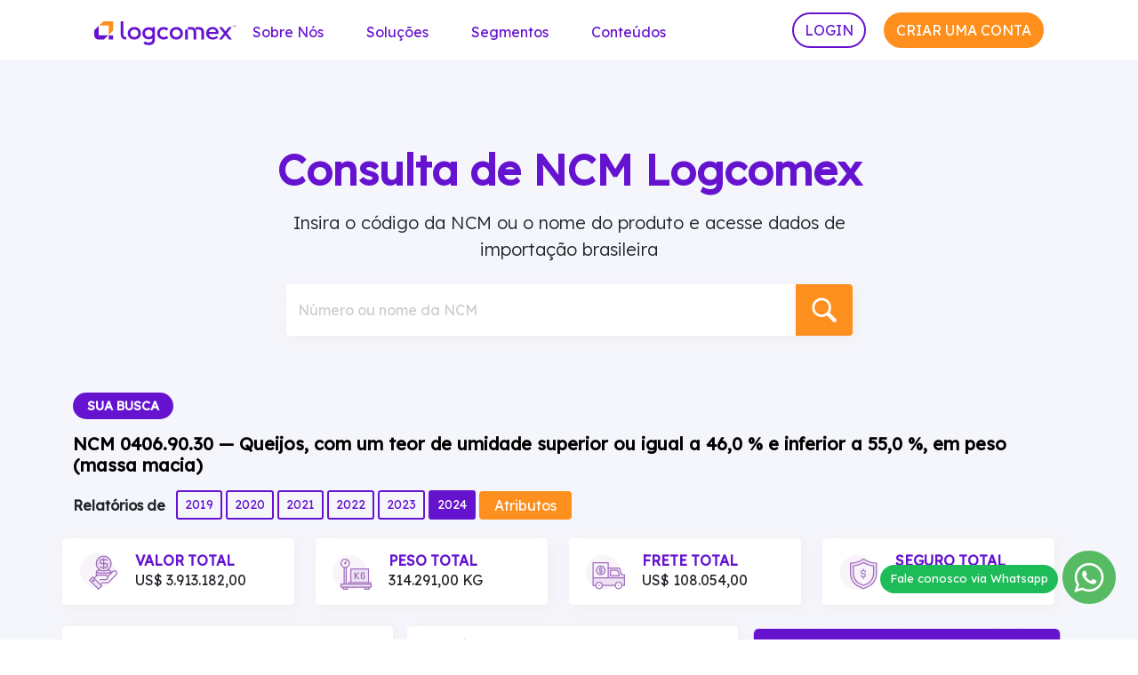

--- FILE ---
content_type: image/svg+xml
request_url: https://ncm.logcomex.com/wp-content/themes/logcomex/assets/img/icon_modal_rodoviario.svg
body_size: 7067
content:
<svg width="40" height="40" viewBox="0 0 40 40" fill="none" xmlns="http://www.w3.org/2000/svg">
<path d="M11.369 24.79C10.9504 24.7906 10.5491 24.9571 10.2531 25.2531C9.9571 25.5491 9.79057 25.9504 9.79004 26.369C9.79057 26.7877 9.9571 27.189 10.2531 27.485C10.5491 27.781 10.9504 27.9475 11.369 27.948C11.7877 27.9475 12.189 27.781 12.485 27.485C12.781 27.189 12.9475 26.7877 12.948 26.369C12.9475 25.9504 12.781 25.5491 12.485 25.2531C12.189 24.9571 11.7877 24.7906 11.369 24.79V24.79ZM11.369 26.8951C11.2296 26.8948 11.096 26.8393 10.9974 26.7407C10.8988 26.6421 10.8433 26.5085 10.843 26.369C10.8433 26.2296 10.8988 26.096 10.9974 25.9974C11.096 25.8988 11.2296 25.8433 11.369 25.843C11.5085 25.8433 11.6421 25.8988 11.7407 25.9974C11.8393 26.096 11.8948 26.2296 11.895 26.369C11.8948 26.5085 11.8393 26.6421 11.7407 26.7407C11.6421 26.8393 11.5085 26.8948 11.369 26.8951Z" fill="#E875A7"/>
<path d="M24.527 24.79C24.2147 24.79 23.9094 24.8826 23.6498 25.0562C23.3901 25.2297 23.1877 25.4762 23.0682 25.7648C22.9487 26.0533 22.9174 26.3708 22.9783 26.6771C23.0393 26.9834 23.1897 27.2647 23.4105 27.4856C23.6313 27.7064 23.9127 27.8568 24.219 27.9177C24.5252 27.9786 24.8427 27.9474 25.1313 27.8279C25.4198 27.7083 25.6664 27.5059 25.8399 27.2463C26.0134 26.9866 26.106 26.6813 26.106 26.369C26.1055 25.9504 25.9389 25.5491 25.6429 25.2531C25.3469 24.9571 24.9456 24.7906 24.527 24.79V24.79ZM24.527 26.8951C24.423 26.8951 24.3213 26.8642 24.2348 26.8064C24.1483 26.7486 24.0808 26.6665 24.041 26.5703C24.0012 26.4742 23.9908 26.3685 24.0111 26.2664C24.0314 26.1644 24.0815 26.0707 24.1551 25.9971C24.2286 25.9235 24.3223 25.8734 24.4244 25.8531C24.5264 25.8329 24.6322 25.8433 24.7283 25.8831C24.8244 25.9229 24.9066 25.9903 24.9644 26.0768C25.0222 26.1633 25.053 26.265 25.053 26.369C25.0527 26.5085 24.9972 26.6421 24.8987 26.7407C24.8001 26.8393 24.6664 26.8948 24.527 26.8951Z" fill="#E875A7"/>
<path d="M30.8441 24.79C30.5319 24.79 30.2266 24.8826 29.9669 25.0562C29.7072 25.2297 29.5049 25.4762 29.3853 25.7648C29.2658 26.0533 29.2345 26.3708 29.2955 26.6771C29.3564 26.9834 29.5068 27.2647 29.7276 27.4856C29.9484 27.7064 30.2298 27.8568 30.5361 27.9177C30.8424 27.9786 31.1599 27.9474 31.4484 27.8279C31.7369 27.7083 31.9835 27.5059 32.157 27.2463C32.3305 26.9866 32.4231 26.6813 32.4231 26.369C32.4226 25.9504 32.2561 25.5491 31.9601 25.2531C31.6641 24.9571 31.2628 24.7906 30.8441 24.79V24.79ZM30.8441 26.8951C30.7401 26.8951 30.6384 26.8642 30.5519 26.8064C30.4654 26.7486 30.398 26.6665 30.3582 26.5703C30.3184 26.4742 30.308 26.3685 30.3282 26.2664C30.3485 26.1644 30.3986 26.0707 30.4722 25.9971C30.5458 25.9235 30.6395 25.8734 30.7415 25.8531C30.8436 25.8329 30.9493 25.8433 31.0454 25.8831C31.1416 25.9229 31.2237 25.9903 31.2815 26.0768C31.3393 26.1633 31.3701 26.265 31.3701 26.369C31.3699 26.5085 31.3144 26.6421 31.2158 26.7407C31.1172 26.8393 30.9836 26.8948 30.8441 26.8951Z" fill="#E875A7"/>
<path d="M36.633 21.632V9H15.58V21.632H17.685V22.685H14.527V14.785C14.5265 14.3664 14.3599 13.9651 14.0639 13.6691C13.7679 13.3731 13.3666 13.2065 12.948 13.206H8.737C7.48029 13.2076 6.27558 13.7079 5.38742 14.597C4.49926 15.4861 4.00026 16.6913 4 17.948V24.264C4.00079 24.9618 4.27835 25.6308 4.77177 26.1242C5.2652 26.6176 5.9342 26.8952 6.632 26.896H7.727C7.85398 27.7719 8.29177 28.5728 8.96043 29.1526C9.62908 29.7324 10.484 30.0524 11.369 30.054C12.254 30.0524 13.1089 29.7324 13.7776 29.1526C14.4462 28.5728 14.884 27.7719 15.011 26.896H20.885C21.012 27.7719 21.4498 28.5728 22.1184 29.1526C22.7871 29.7324 23.642 30.0524 24.527 30.054C25.1641 30.0527 25.79 29.8862 26.3435 29.5707C26.8971 29.2552 27.3593 28.8016 27.685 28.254C28.0107 28.8016 28.4729 29.2552 29.0265 29.5707C29.58 29.8862 30.2059 30.0527 30.843 30.054C31.728 30.0524 32.5829 29.7324 33.2516 29.1526C33.9202 28.5728 34.358 27.7719 34.485 26.896H35.054C35.4726 26.8955 35.8739 26.7289 36.1699 26.4329C36.4659 26.1369 36.6325 25.7356 36.633 25.317V24.264C36.6325 23.8454 36.4659 23.4441 36.1699 23.1481C35.8739 22.8521 35.4726 22.6855 35.054 22.685H34.528V21.632H36.633ZM16.633 10.052H35.581V20.58H16.632L16.633 10.052ZM13.943 23.737H21.954C21.3762 24.3022 21.0005 25.042 20.885 25.842H15.011C14.896 25.0418 14.5203 24.3019 13.942 23.737H13.943ZM12.949 14.263C13.0884 14.2633 13.2221 14.3188 13.3206 14.4174C13.4192 14.5159 13.4747 14.6496 13.475 14.789V22.689H5.053V20.58H9.79C10.4878 20.5792 11.1568 20.3017 11.6502 19.8082C12.1437 19.3148 12.4212 18.6458 12.422 17.948V15.316H6.164C6.85076 14.6411 7.77512 14.2629 8.738 14.263H12.949ZM5.414 16.368H11.37V17.947C11.3695 18.3656 11.2029 18.7669 10.9069 19.0629C10.6109 19.3589 10.2096 19.5255 9.791 19.526H5.054V17.947C5.05459 17.4003 5.17796 16.8607 5.415 16.368H5.414ZM5.053 24.268V23.742H8.8C8.2221 24.3072 7.84641 25.0469 7.731 25.847H6.636C6.21739 25.8465 5.81607 25.6799 5.52007 25.3839C5.22406 25.0879 5.05753 24.6866 5.057 24.268H5.053ZM11.369 29C10.6712 28.9992 10.0022 28.7216 9.50877 28.2282C9.01535 27.7348 8.73779 27.0658 8.737 26.368C8.73779 25.6702 9.01535 25.0012 9.50877 24.5078C10.0022 24.0143 10.6712 23.7368 11.369 23.736C12.0668 23.7371 12.7357 24.0149 13.2289 24.5085C13.7222 25.0021 13.9995 25.6712 14 26.369C13.9989 27.0665 13.7214 27.735 13.2282 28.2282C12.735 28.7214 12.0665 28.9989 11.369 29V29ZM24.528 29C23.8302 28.9992 23.1612 28.7216 22.6678 28.2282C22.1743 27.7348 21.8968 27.0658 21.896 26.368C21.8968 25.6702 22.1743 25.0012 22.6678 24.5078C23.1612 24.0143 23.8302 23.7368 24.528 23.736C25.2258 23.7368 25.8948 24.0143 26.3882 24.5078C26.8817 25.0012 27.1592 25.6702 27.16 26.368C27.1592 27.0658 26.8817 27.7348 26.3882 28.2282C25.8948 28.7216 25.2258 28.9992 24.528 29ZM27.101 23.737H28.27C28.0442 23.9591 27.8476 24.2092 27.685 24.481C27.5229 24.2091 27.3266 23.959 27.101 23.737V23.737ZM30.844 29C30.1462 28.9992 29.4772 28.7216 28.9838 28.2282C28.4903 27.7348 28.2128 27.0658 28.212 26.368C28.2128 25.6702 28.4903 25.0012 28.9838 24.5078C29.4772 24.0143 30.1462 23.7368 30.844 23.736C31.5418 23.7368 32.2108 24.0143 32.7042 24.5078C33.1977 25.0012 33.4752 25.6702 33.476 26.368C33.4752 27.0658 33.1977 27.7348 32.7042 28.2282C32.2108 28.7216 31.5418 28.9992 30.844 29ZM35.581 24.263V25.316C35.5807 25.4554 35.5252 25.5891 35.4266 25.6877C35.3281 25.7862 35.1944 25.8417 35.055 25.842H34.486C34.371 25.0418 33.9953 24.3019 33.417 23.737H35.054C35.1934 23.7373 35.3271 23.7928 35.4256 23.8914C35.5242 23.9899 35.5797 24.1236 35.58 24.263H35.581ZM33.476 22.684H18.738V21.631H33.476V22.684Z" fill="#E875A7"/>
<path d="M19 18.054H18V19.054H19V18.054Z" fill="#E875A7"/>
<path d="M19 14.054H18V17.054H19V14.054Z" fill="#E875A7"/>
<path d="M22 18.054H21V19.054H22V18.054Z" fill="#E875A7"/>
<path d="M22 14.054H21V17.054H22V14.054Z" fill="#E875A7"/>
<path d="M25 18.054H24V19.054H25V18.054Z" fill="#E875A7"/>
<path d="M25 14.054H24V17.054H25V14.054Z" fill="#E875A7"/>
<path d="M28 18.054H27V19.054H28V18.054Z" fill="#E875A7"/>
<path d="M28 14.054H27V17.054H28V14.054Z" fill="#E875A7"/>
<path d="M32 18.054H30V19.054H32V18.054Z" fill="#E875A7"/>
<path d="M32 14.054H30V17.054H32V14.054Z" fill="#E875A7"/>
<path d="M35 18.054H34V19.054H35V18.054Z" fill="#E875A7"/>
<path d="M35 14.054H34V17.054H35V14.054Z" fill="#E875A7"/>
</svg>


--- FILE ---
content_type: image/svg+xml
request_url: https://ncm.logcomex.com/wp-content/themes/logcomex/assets/img/icon_seguro_total.svg
body_size: 4452
content:
<svg width="50" height="50" viewBox="0 0 50 50" fill="none" xmlns="http://www.w3.org/2000/svg">
<path d="M23.5 45C34.2696 45 43 36.2696 43 25.5C43 14.7304 34.2696 6 23.5 6C12.7304 6 4 14.7304 4 25.5C4 36.2696 12.7304 45 23.5 45Z" fill="#F8F4FA"/>
<path d="M44.947 26.967V15.0078H44.644C40.0805 15.0164 35.607 13.7383 31.7367 11.3202L30.2501 10.3853L28.7869 11.3099C24.9387 13.7191 20.4917 15.0003 15.9516 15.0078H15.5542V26.967C15.5949 30.0294 16.5078 33.0168 18.186 35.5788C19.8642 38.1408 22.2381 40.1712 25.0292 41.432L30.2501 43.8947L35.4691 41.4339C38.261 40.1732 40.6355 38.1426 42.3142 35.5803C43.9929 33.0179 44.9062 30.03 44.947 26.967ZM33.8264 38.3326L30.2511 40.0155L26.6757 38.3326C24.4771 37.3491 22.6069 35.7555 21.2869 33.7409C19.9669 31.7264 19.2525 29.3754 19.2286 26.967V18.2718C23.1237 17.8186 26.8794 16.5487 30.2501 14.545C33.6207 16.5507 37.3767 17.8226 41.2725 18.2774V26.967C41.2487 29.3753 40.5345 31.7262 39.2147 33.7408C37.8949 35.7553 36.0248 37.3489 33.8264 38.3326V38.3326Z" fill="#EDE2F4"/>
<path d="M30.2504 44.5148L24.778 41.9277C21.8888 40.6296 19.4322 38.5305 17.6992 35.8792C15.9663 33.2279 15.0295 30.1354 15 26.9681V14.4498H16.0032C20.4088 14.4448 24.7238 13.1982 28.4533 10.8529L30.2504 9.71973L32.0698 10.8669C35.8209 13.2201 40.162 14.4623 44.59 14.4498H45.5016V26.9681C45.472 30.1355 44.5352 33.2281 42.802 35.8794C41.0689 38.5307 38.6121 40.6297 35.7228 41.9277L30.2504 44.5148ZM16.2155 15.6035V26.9681C16.2425 29.9177 17.1145 32.7976 18.7282 35.2667C20.3419 37.7358 22.6296 39.6905 25.3202 40.8992L30.2466 43.2282L35.173 40.8992C37.8636 39.6905 40.1513 37.7358 41.765 35.2667C43.3787 32.7976 44.2508 29.9177 44.2778 26.9681V15.6035C39.7162 15.5589 35.2562 14.2511 31.3929 11.8253L30.2513 11.1044L29.1293 11.8131C25.2589 14.2484 20.7881 15.5607 16.2155 15.6035V15.6035Z" fill="#9F6CBB"/>
<path d="M41.6255 17.6008C37.7293 17.1575 33.9693 15.9023 30.5881 13.916L30.2516 13.7188L29.9168 13.916C26.5345 15.9021 22.7731 17.1568 18.8757 17.5989L18.3269 17.6625V26.958C18.3613 29.5143 19.1323 32.0064 20.5476 34.1354C21.9629 36.2644 23.9622 37.94 26.306 38.9612L30.2506 40.7956L34.1953 38.9612C36.539 37.94 38.5384 36.2644 39.9537 34.1354C41.3689 32.0064 42.14 29.5143 42.1743 26.958V17.6643L41.6255 17.6008ZM40.9205 26.9589C40.8898 29.2935 40.186 31.5696 38.8938 33.5141C37.6015 35.4586 35.7757 36.9889 33.6352 37.9215L30.2516 39.495L26.8679 37.9196C24.7283 36.9875 22.903 35.458 21.6108 33.5145C20.3186 31.5711 19.6144 29.2962 19.5826 26.9627V18.6881C23.3376 18.192 26.9608 16.9724 30.2516 15.0969C33.5424 16.9723 37.1656 18.1921 40.9205 18.6891V26.9589Z" fill="#9F6CBB"/>
<path d="M30.0122 30.0124C29.0407 30.0124 28.2208 29.4654 28.2208 28.8175C28.221 28.739 28.2058 28.6613 28.176 28.5887C28.1462 28.5161 28.1024 28.4501 28.0471 28.3945C27.9918 28.3388 27.9261 28.2946 27.8537 28.2644C27.7813 28.2341 27.7037 28.2184 27.6252 28.2182C27.5467 28.2179 27.469 28.2331 27.3964 28.2629C27.3238 28.2927 27.2578 28.3365 27.2022 28.3918C27.1465 28.4471 27.1023 28.5129 27.0721 28.5853C27.0418 28.6576 27.0261 28.7353 27.0259 28.8137C27.0855 29.4221 27.3577 29.99 27.7946 30.4175C28.2315 30.845 28.8052 31.1048 29.4147 31.1512V32.3938C29.4147 32.4722 29.4302 32.5499 29.4602 32.6224C29.4902 32.6949 29.5342 32.7607 29.5897 32.8162C29.6452 32.8717 29.7111 32.9157 29.7836 32.9457C29.856 32.9758 29.9337 32.9912 30.0122 32.9912C30.0906 32.9912 30.1683 32.9758 30.2408 32.9457C30.3133 32.9157 30.3792 32.8717 30.4346 32.8162C30.4901 32.7607 30.5341 32.6949 30.5642 32.6224C30.5942 32.5499 30.6096 32.4722 30.6096 32.3938V31.1577C31.2192 31.1114 31.7928 30.8516 32.2298 30.4241C32.6667 29.9965 32.9389 29.4287 32.9985 28.8203C32.9985 27.5029 31.6587 26.4314 30.0122 26.4314C29.0407 26.4314 28.2208 25.8845 28.2208 25.2365C28.2208 24.5886 29.0417 24.0416 30.0122 24.0416C30.9827 24.0416 31.8036 24.5886 31.8036 25.2365C31.8036 25.395 31.8665 25.547 31.9786 25.659C32.0906 25.771 32.2426 25.834 32.401 25.834C32.5595 25.834 32.7115 25.771 32.8235 25.659C32.9355 25.547 32.9985 25.395 32.9985 25.2365C32.9389 24.6282 32.6667 24.0603 32.2298 23.6328C31.7928 23.2052 31.2192 22.9455 30.6096 22.8991V21.6509C30.6096 21.4925 30.5467 21.3405 30.4346 21.2285C30.3226 21.1164 30.1706 21.0535 30.0122 21.0535C29.8537 21.0535 29.7018 21.1164 29.5897 21.2285C29.4777 21.3405 29.4147 21.4925 29.4147 21.6509V22.8935C28.8048 22.94 28.2308 23.2001 27.7938 23.6282C27.3568 24.0563 27.0849 24.6249 27.0259 25.2337C27.0259 26.5511 28.3657 27.6226 30.0122 27.6226C30.9836 27.6226 31.8036 28.1696 31.8036 28.8175C31.8036 29.4654 30.9827 30.0124 30.0122 30.0124Z" fill="#9F6CBB"/>
</svg>


--- FILE ---
content_type: image/svg+xml
request_url: https://ncm.logcomex.com/wp-content/themes/logcomex/assets/img/icon_valor_total.svg
body_size: 13877
content:
<svg width="50" height="50" viewBox="0 0 50 50" fill="none" xmlns="http://www.w3.org/2000/svg">
<path d="M23.5 43C34.2696 43 43 34.2696 43 23.5C43 12.7304 34.2696 4 23.5 4C12.7304 4 4 12.7304 4 23.5C4 34.2696 12.7304 43 23.5 43Z" fill="#F8F4FA"/>
<path d="M30.686 26.4477C35.2643 26.482 38.9813 25.6558 38.99 24.5987C38.9951 23.8784 37.2732 23.2348 34.7273 22.89C33.4941 23.5621 32.11 23.9093 30.7056 23.8988C29.3011 23.8883 27.9224 23.5205 26.6994 22.8301C24.1491 23.1362 22.4177 23.7535 22.4119 24.4738C22.4046 25.5309 26.1084 26.4134 30.686 26.4463V26.4477Z" fill="#EDE2F4"/>
<path d="M30.8313 7.31763C29.1918 7.30496 27.5854 7.77874 26.2152 8.67904C24.8451 9.57935 23.7726 10.8657 23.1335 12.3756C22.4944 13.8854 22.3174 15.5508 22.6248 17.1612C22.9323 18.7717 23.7104 20.2548 24.8607 21.423C26.011 22.5912 27.4819 23.392 29.0874 23.7243C30.6929 24.0565 32.3609 23.9052 33.8804 23.2895C35.3999 22.6737 36.7026 21.6213 37.624 20.2651C38.5453 18.909 39.0438 17.3101 39.0564 15.6706C39.0731 13.4724 38.216 11.3575 36.6735 9.79114C35.131 8.22481 33.0295 7.33534 30.8313 7.31835V7.31763Z" fill="#EDE2F4"/>
<path d="M38.9877 24.5978L38.9753 26.7405L35.8252 29.8964C35.3869 29.9695 34.9135 30.0374 34.4102 30.0944H34.4065C34.4063 30.0696 34.4021 30.0449 34.3941 30.0214L34.3875 29.9958C34.3002 29.6861 34.1332 29.4047 33.9032 29.1798C33.7266 29.0003 33.5162 28.8576 33.284 28.7602C33.0519 28.6627 32.8027 28.6124 32.551 28.6122H23.8378C23.7542 28.6111 23.6712 28.6276 23.5943 28.6606C23.5175 28.6936 23.4483 28.7422 23.3914 28.8035L23.1109 29.0841C22.6456 28.8415 22.384 28.5727 22.384 28.2936L22.4161 24.4744C22.4161 25.3605 25.0461 26.1254 28.6199 26.3679C28.7543 26.3804 28.888 26.3869 29.0093 26.3935C29.0473 26.3935 29.0823 26.4001 29.1174 26.4001C29.2577 26.4066 29.3914 26.4125 29.5185 26.4125H29.525C29.6522 26.4191 29.7676 26.4249 29.8757 26.4249H29.9583C30.1687 26.4315 30.3476 26.4373 30.4813 26.4373C30.5449 26.4439 30.615 26.4439 30.6851 26.4439C34.1092 26.4695 37.0482 26.0165 38.3171 25.3408C38.3237 25.3408 38.3236 25.3349 38.3302 25.3349C38.751 25.1114 38.9877 24.863 38.9877 24.5949V24.5978Z" fill="#EDE2F4"/>
<path d="M14.8333 34.2081L24.6773 44.2004L28.3117 40.6207L18.467 30.6284L14.8333 34.2081ZM19.3414 34.2417C19.43 34.3315 19.49 34.4455 19.5137 34.5695C19.5375 34.6934 19.524 34.8215 19.4749 34.9378C19.4258 35.054 19.3433 35.153 19.2379 35.2223C19.1325 35.2917 19.0089 35.3282 18.8827 35.3273C18.7566 35.3264 18.6335 35.288 18.5291 35.2172C18.4248 35.1463 18.3437 35.0461 18.2963 34.9291C18.2489 34.8122 18.2373 34.6839 18.2629 34.5603C18.2884 34.4368 18.35 34.3236 18.4399 34.2351C18.5604 34.1165 18.723 34.0506 18.892 34.0518C19.0611 34.053 19.2227 34.1213 19.3414 34.2417V34.2417Z" fill="#EDE2F4"/>
<path d="M28.1291 19.4271C28.0453 19.4272 27.9624 19.4108 27.885 19.3788C27.8075 19.3467 27.7372 19.2998 27.6779 19.2405C27.6187 19.1813 27.5717 19.1109 27.5397 19.0335C27.5077 18.9561 27.4913 18.8731 27.4914 18.7894H26.2158C26.2158 19.2966 26.4173 19.7831 26.776 20.1417C27.1347 20.5004 27.6211 20.7019 28.1284 20.7019H30.0409V21.9774H31.3157V20.7019H33.229C33.7362 20.7017 34.2226 20.5001 34.5812 20.1415C34.9398 19.7829 35.1414 19.2965 35.1416 18.7894V16.879C35.1414 16.3718 34.9398 15.8855 34.5812 15.5268C34.2226 15.1682 33.7362 14.9666 33.229 14.9664H31.3157V11.7784H33.229C33.3982 11.7784 33.5604 11.8455 33.68 11.9651C33.7996 12.0848 33.8668 12.247 33.8668 12.4161H35.1423C35.1421 11.9089 34.9405 11.4226 34.5819 11.0639C34.2233 10.7053 33.7369 10.5037 33.2297 10.5036H31.3164V9.22803H30.0417V10.5036H28.1291C27.878 10.5036 27.6292 10.553 27.3972 10.6491C27.1652 10.7453 26.9543 10.8861 26.7767 11.0637C26.5991 11.2413 26.4583 11.4522 26.3622 11.6842C26.266 11.9162 26.2166 12.165 26.2166 12.4161V14.3287C26.2166 14.5798 26.266 14.8285 26.3622 15.0606C26.4583 15.2926 26.5991 15.5034 26.7767 15.681C26.9543 15.8586 27.1652 15.9995 27.3972 16.0956C27.6292 16.1918 27.878 16.2412 28.1291 16.2412H30.0417V19.4293L28.1291 19.4271ZM31.3172 16.239H33.2305C33.3996 16.239 33.5618 16.3062 33.6814 16.4258C33.801 16.5454 33.8683 16.7076 33.8683 16.8768V18.7894C33.8683 18.9585 33.801 19.1207 33.6814 19.2403C33.5618 19.3599 33.3996 19.4271 33.2305 19.4271H31.3172V16.239ZM28.1291 14.9635C28.0453 14.9636 27.9624 14.9472 27.885 14.9152C27.8075 14.8831 27.7372 14.8362 27.6779 14.7769C27.6187 14.7177 27.5717 14.6473 27.5397 14.5699C27.5077 14.4925 27.4913 14.4095 27.4914 14.3257V12.4132C27.4913 12.3294 27.5077 12.2464 27.5397 12.169C27.5717 12.0916 27.6187 12.0213 27.6779 11.962C27.7372 11.9028 27.8075 11.8558 27.885 11.8238C27.9624 11.7918 28.0453 11.7753 28.1291 11.7754H30.0417V14.9635H28.1291Z" fill="#9F6CBB"/>
<path d="M24.9407 14.9634H24.303V16.2389H24.9407V14.9634Z" fill="#9F6CBB"/>
<path d="M37.0557 14.9634H36.418V16.2389H37.0557V14.9634Z" fill="#9F6CBB"/>
<path d="M44.9932 23.852C44.3886 23.2975 43.593 22.9985 42.7729 23.0176C41.9529 23.0367 41.172 23.3723 40.5939 23.9542L39.6062 24.9485V24.5277C39.6062 23.6094 38.5155 22.9205 36.3604 22.4822C37.7782 21.3123 38.8004 19.7333 39.2871 17.9607C39.7739 16.1881 39.7016 14.3085 39.08 12.5786C38.4585 10.8487 37.318 9.35281 35.8145 8.29535C34.3109 7.2379 32.5175 6.67041 30.6793 6.67041C28.8411 6.67041 27.0478 7.2379 25.5442 8.29535C24.0406 9.35281 22.9002 10.8487 22.2786 12.5786C21.6571 14.3085 21.5848 16.1881 22.0715 17.9607C22.5583 19.7333 23.5804 21.3123 24.9983 22.4822C22.8432 22.9205 21.7532 23.6109 21.7532 24.5277V29.2762L19.8597 31.1698L18.5074 29.8117L14 34.3192L24.82 45.1399L29.3282 40.6318L27.9701 39.2803L29.3983 37.8579C29.5201 37.7358 29.6854 37.667 29.8578 37.6665H35.1119C35.3641 37.6672 35.6139 37.6179 35.847 37.5216C36.08 37.4253 36.2918 37.2839 36.4699 37.1054L43.1844 30.3845L45.0107 28.5581C45.3338 28.2317 45.5878 27.8435 45.7577 27.4168C45.9275 26.99 46.0096 26.5334 45.9991 26.0743C45.9936 25.6546 45.9019 25.2405 45.7297 24.8577C45.5576 24.4749 45.3086 24.1316 44.9983 23.849L44.9932 23.852ZM23.028 15.6012C23.0279 14.0878 23.4765 12.6083 24.3173 11.3499C25.158 10.0915 26.353 9.11066 27.7512 8.53143C29.1494 7.9522 30.6879 7.8006 32.1723 8.09582C33.6566 8.39104 35.0201 9.11981 36.0903 10.19C37.1604 11.2601 37.8892 12.6236 38.1844 14.1079C38.4796 15.5923 38.328 17.1308 37.7488 18.529C37.1696 19.9272 36.1887 21.1222 34.9303 21.963C33.6719 22.8037 32.1924 23.2523 30.679 23.2522C28.6496 23.2522 26.7034 22.446 25.2684 21.0111C23.8334 19.5761 23.0273 17.6299 23.0273 15.6005L23.028 15.6012ZM26.5602 23.5137C27.831 24.1798 29.2445 24.5278 30.6793 24.5278C32.1142 24.5278 33.5276 24.1798 34.7985 23.5137C37.126 23.8264 38.0633 24.3107 38.2927 24.5277L38.2737 24.5467C38.2605 24.5599 38.2415 24.5723 38.2225 24.5913C38.1994 24.6101 38.175 24.6271 38.1495 24.6424C38.1239 24.6614 38.0983 24.6746 38.0764 24.6936C38.0392 24.7079 38.003 24.725 37.9683 24.7447C37.9361 24.7637 37.9047 24.7768 37.866 24.7958C37.8273 24.8148 37.7827 24.8338 37.7389 24.8528C37.6951 24.8718 37.6563 24.885 37.611 24.9039C37.5658 24.9229 37.5095 24.9427 37.4518 24.9617C37.3941 24.9806 37.3495 24.9931 37.2991 25.0128C37.2487 25.0325 37.1779 25.0508 37.1077 25.0705C37.0518 25.0923 36.9941 25.1094 36.9353 25.1216C36.8623 25.1406 36.7951 25.1596 36.7162 25.1794C36.6526 25.1984 36.5883 25.2108 36.5182 25.2298C36.448 25.2488 36.3589 25.2677 36.2756 25.2875C36.2026 25.2999 36.1354 25.313 36.0565 25.332C35.9673 25.351 35.8782 25.3642 35.7825 25.3832C35.7058 25.3956 35.6225 25.4153 35.54 25.4277C35.4443 25.4467 35.3427 25.4599 35.2478 25.4789L34.9862 25.5169C34.8781 25.5359 34.7671 25.549 34.6546 25.5622L34.3799 25.6002L34.0146 25.6381C33.9189 25.6447 33.8232 25.6571 33.7224 25.6703C33.5945 25.6769 33.4609 25.6893 33.3272 25.7024C33.2256 25.709 33.1292 25.7148 33.0276 25.728C32.8815 25.7346 32.7354 25.7404 32.5893 25.7536C32.487 25.7536 32.3914 25.7667 32.2891 25.7667L31.7602 25.7857C31.671 25.7923 31.5878 25.7923 31.5052 25.7923C31.2371 25.7989 30.9566 25.8054 30.6768 25.8054C30.397 25.8054 30.115 25.7989 29.8476 25.7923C29.7651 25.7923 29.6818 25.7923 29.5926 25.7857L29.063 25.7667C28.9607 25.7667 28.865 25.7536 28.7635 25.7536C28.6174 25.7411 28.4713 25.7346 28.3252 25.728C28.2229 25.7156 28.1279 25.709 28.0256 25.7024C27.892 25.6893 27.7583 25.6769 27.6304 25.6703C27.5281 25.6571 27.4324 25.6447 27.3382 25.6381L26.9729 25.6002L26.699 25.5622C26.5843 25.549 26.4754 25.5366 26.3673 25.5169L26.1058 25.4789C26.0101 25.4599 25.9078 25.4467 25.8136 25.4277C25.731 25.4153 25.6477 25.3963 25.571 25.3832C25.4753 25.3642 25.3862 25.3518 25.2963 25.332C25.2233 25.313 25.1502 25.2999 25.0772 25.2875C24.9946 25.2685 24.9113 25.2495 24.8346 25.2298C24.7579 25.21 24.701 25.1976 24.6367 25.1794C24.5636 25.1596 24.4905 25.1406 24.4175 25.1216C24.3587 25.1094 24.3011 25.0922 24.2451 25.0705C24.172 25.0515 24.1114 25.0325 24.0537 25.0128C23.996 24.9931 23.9521 24.9814 23.901 24.9617C23.8499 24.9419 23.7929 24.9237 23.741 24.9039C23.6891 24.8842 23.6585 24.8725 23.6132 24.8528C23.5679 24.8331 23.524 24.8148 23.4861 24.7958C23.4481 24.7768 23.413 24.7644 23.3838 24.7447C23.349 24.7251 23.3129 24.708 23.2757 24.6936C23.2501 24.6746 23.2245 24.6621 23.199 24.6424C23.1734 24.6271 23.149 24.6101 23.1259 24.5913C23.1069 24.5723 23.0879 24.5599 23.0748 24.5467L23.0558 24.5277C23.2859 24.3086 24.2246 23.8264 26.5499 23.5137H26.5602ZM23.028 25.9756C23.0346 25.9756 23.0346 25.9815 23.0404 25.9815C23.1683 26.0392 23.2961 26.0896 23.4356 26.1408C23.4678 26.1532 23.5087 26.1663 23.5372 26.1795C23.6833 26.2306 23.8294 26.2817 23.9836 26.3256C23.9861 26.328 23.9891 26.3298 23.9923 26.3309C23.9956 26.3321 23.9991 26.3325 24.0025 26.3322C24.156 26.3767 24.3086 26.4154 24.4679 26.4534C24.5097 26.467 24.5524 26.4775 24.5958 26.4848C24.755 26.5228 24.9208 26.5579 25.0933 26.593C25.0957 26.5954 25.0987 26.5973 25.102 26.5985C25.1053 26.5996 25.1088 26.6 25.1122 26.5995C25.2781 26.6317 25.4505 26.6638 25.6236 26.6887C25.6616 26.6952 25.7062 26.7076 25.7507 26.7142L26.2804 26.7873H26.2862C26.4652 26.8128 26.6369 26.8318 26.8093 26.8508L26.943 26.8698C27.1154 26.8888 27.2878 26.9078 27.4595 26.9202H27.4719C27.6377 26.94 27.8036 26.9524 27.9628 26.9648C28.0067 26.9648 28.0454 26.9714 28.0899 26.9714C28.2492 26.9838 28.4084 26.9969 28.5618 27.0035H28.6188C28.7533 27.0159 28.887 27.0225 29.0082 27.0291C29.0462 27.0291 29.0813 27.0357 29.1163 27.0357C29.2566 27.0422 29.3903 27.0481 29.5181 27.0481H29.5247C29.6526 27.0547 29.7672 27.0612 29.8754 27.0612H29.9579C30.1683 27.0671 30.3473 27.0737 30.481 27.0737H30.8762C31.0099 27.0737 31.1889 27.0671 31.3993 27.0612H31.4826C31.5907 27.0612 31.7054 27.0547 31.8332 27.0481H31.8398C31.9676 27.0481 32.1013 27.0415 32.2416 27.0357C32.2737 27.0357 32.3146 27.0291 32.3504 27.0291C32.4907 27.0225 32.6375 27.0167 32.7888 27.0035H32.7953C32.948 26.9969 33.1073 26.9845 33.2673 26.9714C33.3118 26.9714 33.3506 26.9648 33.3944 26.9648C33.5536 26.9524 33.7195 26.9392 33.8853 26.9202H33.8985C34.0701 26.9078 34.2425 26.8888 34.415 26.8698L34.5486 26.8508C34.721 26.8318 34.8935 26.8128 35.0717 26.7873H35.0783L35.6072 26.7142C35.6518 26.7076 35.6963 26.6952 35.735 26.6887C35.9074 26.6631 36.0791 26.6317 36.2464 26.5995C36.2499 26.6 36.2534 26.5996 36.2567 26.5985C36.26 26.5973 36.263 26.5954 36.2654 26.593C36.4378 26.5615 36.6036 26.5199 36.7629 26.4848C36.806 26.4775 36.8485 26.467 36.89 26.4534C37.05 26.4154 37.2027 26.3767 37.3554 26.3322C37.3588 26.3324 37.3623 26.332 37.3655 26.3309C37.3688 26.3297 37.3718 26.3279 37.3744 26.3256C37.5271 26.281 37.6739 26.2299 37.8207 26.1795L37.923 26.1408C38.0633 26.0896 38.1904 26.0392 38.3182 25.9815C38.3248 25.9815 38.3248 25.9756 38.3314 25.9756V26.224L35.1813 29.3741C35.0702 29.2098 34.9443 29.056 34.8051 28.9146C34.5094 28.617 34.1576 28.3809 33.7702 28.22C33.3827 28.0592 32.9672 27.9767 32.5477 27.9773H23.8375C23.7046 27.9793 23.5722 27.9943 23.4422 28.0219C23.3987 28.0314 23.356 28.0441 23.3144 28.0599C23.2311 28.0855 23.1486 28.111 23.0653 28.1424C23.0538 28.1495 23.0407 28.1537 23.0273 28.1548L23.028 25.9756ZM24.8193 43.3442L15.8037 34.3221L18.5067 31.6191L18.9596 32.072L27.0686 40.181L27.5216 40.6339L24.8193 43.3442ZM44.0975 27.6581L35.5597 36.2054C35.5006 36.2657 35.4302 36.3137 35.3524 36.3465C35.2747 36.3794 35.1912 36.3965 35.1068 36.3968H29.8527C29.3452 36.3983 28.8582 36.5972 28.4947 36.9513L27.0664 38.3861L20.7538 32.0735L23.1062 29.727L23.3867 29.4464C23.4436 29.3851 23.5127 29.3365 23.5896 29.3035C23.6665 29.2705 23.7494 29.254 23.8331 29.2551H32.5433C32.7951 29.2553 33.0443 29.3056 33.2764 29.4031C33.5086 29.5005 33.719 29.6432 33.8955 29.8227C34.1256 30.0476 34.2926 30.329 34.3799 30.6387L34.3865 30.6643C34.3946 30.6878 34.3988 30.7124 34.3989 30.7373H34.4055C34.4345 30.863 34.4516 30.9912 34.4566 31.1201C34.4609 31.3692 34.4151 31.6165 34.322 31.8476C34.2289 32.0786 34.0903 32.2886 33.9145 32.465C33.7224 32.6612 33.4934 32.8173 33.2406 32.9246C32.9878 33.0318 32.7163 33.0879 32.4418 33.0897H26.013V34.3564H32.4418C32.8868 34.355 33.3271 34.2646 33.7367 34.0906C34.1463 33.9166 34.517 33.6625 34.827 33.3431C35.1236 33.0444 35.3567 32.6887 35.5122 32.2975C35.6678 31.9063 35.7426 31.4877 35.7321 31.0668C35.7264 30.9303 35.7135 30.7942 35.6934 30.6591L35.8212 30.5313L38.9713 27.3754L39.6025 26.7442L41.4961 24.8572C41.8517 24.4976 42.3353 24.2935 42.841 24.2896C43.3191 24.2957 43.7789 24.4745 44.1355 24.7929C44.3168 24.9609 44.4618 25.1642 44.5616 25.3904C44.6613 25.6165 44.7137 25.8607 44.7156 26.1079C44.7225 26.3945 44.6713 26.6795 44.565 26.9458C44.4588 27.2121 44.2998 27.4542 44.0975 27.6574V27.6581Z" fill="#9F6CBB"/>
<path d="M18.0546 33.8735C17.8762 34.0519 17.7547 34.2792 17.7054 34.5266C17.6562 34.774 17.6814 35.0305 17.778 35.2636C17.8745 35.4967 18.038 35.6959 18.2478 35.8361C18.4575 35.9762 18.7042 36.0511 18.9565 36.0511C19.2087 36.0511 19.4553 35.9762 19.6651 35.8361C19.8749 35.6959 20.0384 35.4967 20.1349 35.2636C20.2314 35.0305 20.2567 34.774 20.2074 34.5266C20.1582 34.2792 20.0367 34.0519 19.8583 33.8735C19.6191 33.6344 19.2947 33.5 18.9565 33.5C18.6182 33.5 18.2938 33.6344 18.0546 33.8735V33.8735Z" fill="#9F6CBB"/>
</svg>


--- FILE ---
content_type: image/svg+xml
request_url: https://ncm.logcomex.com/wp-content/themes/logcomex/assets/img/icon_modal_outros.svg
body_size: 5627
content:
<svg width="40" height="40" viewBox="0 0 40 40" fill="none" xmlns="http://www.w3.org/2000/svg">
<path d="M36.026 25.8553L36.054 25.8273V25.8213L36.078 25.7923C36.086 25.7813 36.094 25.7693 36.101 25.7573V25.7503C36.107 25.7393 36.113 25.7283 36.119 25.7173L36.125 25.7033C36.125 25.6943 36.133 25.6843 36.137 25.6753C36.141 25.6663 36.137 25.6623 36.143 25.6553C36.149 25.6483 36.148 25.6403 36.15 25.6323C36.152 25.6243 36.155 25.6093 36.157 25.5973V25.5883C36.1688 25.5106 36.1609 25.4312 36.134 25.3573L35.5 23.5823C35.4576 23.466 35.371 23.3712 35.259 23.3183V23.3183L35.237 23.3093L35.217 23.3013H35.212C35.1108 23.2654 35.0002 23.2654 34.899 23.3013L33.358 23.8613L30.08 14.8533L28.791 11.3113C28.748 11.1932 28.6599 11.0969 28.546 11.0438C28.432 10.9906 28.3017 10.9849 28.1835 11.0278C28.0653 11.0708 27.9691 11.159 27.9159 11.2729C27.8628 11.3868 27.857 11.5172 27.9 11.6353L29.029 14.7353L22.977 16.9353L19.287 18.2783L16.815 11.4883L20.063 10.3063L20.763 12.2253C20.7961 12.316 20.8563 12.3944 20.9353 12.4498C21.0143 12.5052 21.1085 12.5351 21.205 12.5353C21.26 12.5354 21.3145 12.5256 21.366 12.5063L23.728 11.6463C23.8298 11.6095 23.9158 11.5386 23.9713 11.4457C24.0269 11.3527 24.0487 11.2435 24.033 11.1363V11.1363C24.033 11.1243 24.033 11.1113 24.026 11.0993V11.0893C24.0221 11.0741 24.0174 11.0591 24.012 11.0443L23.312 9.12535L26.559 7.94335L27.259 9.86235C27.2924 9.95302 27.3528 10.0313 27.432 10.0867C27.5111 10.1421 27.6054 10.172 27.702 10.1723C27.7573 10.1725 27.8122 10.1627 27.864 10.1433C27.9804 10.1005 28.0753 10.0135 28.1281 9.90119C28.1809 9.7889 28.1873 9.66035 28.146 9.54335L27.286 7.18135C27.2563 7.10314 27.2064 7.03418 27.1414 6.98149C27.0764 6.9288 26.9987 6.89425 26.916 6.88135C26.8373 6.86911 26.7568 6.87702 26.682 6.90435L22.551 8.40435L20.197 9.26135H20.19L16.063 10.7613C15.9464 10.804 15.8514 10.891 15.7986 11.0033C15.7457 11.1157 15.7394 11.2444 15.781 11.3613L18.575 19.0373L21.262 26.4193C20.9169 26.3137 20.5588 26.2565 20.198 26.2493L13.392 7.54935C13.1776 6.96264 12.7393 6.48491 12.1731 6.22095C11.607 5.957 10.9592 5.92837 10.372 6.14135L4.309 8.32835L4.277 8.34135L4.265 8.34635L4.235 8.36235L4.223 8.36935L4.2 8.38835L4.188 8.39635L4.164 8.41635L4.152 8.42635L4.131 8.44735L4.12 8.45935L4.1 8.48135L4.09 8.49435L4.075 8.51735L4.065 8.53235L4.052 8.55635L4.043 8.57235C4.043 8.58035 4.036 8.58835 4.033 8.59635L4.026 8.61435C4.026 8.62235 4.026 8.63035 4.019 8.63835C4.012 8.64635 4.019 8.65135 4.013 8.65835C4.007 8.66535 4.013 8.67435 4.013 8.68235C4.013 8.69035 4.013 8.69635 4.013 8.70335C4.013 8.71035 4.013 8.71935 4.013 8.72735C4.013 8.73535 4.013 8.74135 4.013 8.74835C4.013 8.75535 4.013 8.76535 4.013 8.77335C4.013 8.78135 4.013 8.78735 4.013 8.79435C4.013 8.80135 4.013 8.81134 4.013 8.81934C4.013 8.82734 4 8.83535 4 8.83535C4 8.83535 4 8.85235 4 8.86035C4 8.86835 4 8.87435 4 8.88135C4 8.88835 4.005 8.89835 4.008 8.90635C4.011 8.91435 4.008 8.92035 4.014 8.92735L4.671 10.7053C4.671 10.7183 4.682 10.7303 4.688 10.7433C4.694 10.7563 4.696 10.7633 4.702 10.7733C4.708 10.7833 4.718 10.7983 4.727 10.8103C4.736 10.8223 4.737 10.8263 4.743 10.8343C4.75334 10.8469 4.76436 10.859 4.776 10.8703L4.791 10.8873C4.80404 10.8991 4.81773 10.9101 4.832 10.9203L4.847 10.9323C4.8621 10.9426 4.87779 10.952 4.894 10.9603L4.908 10.9683C4.92459 10.976 4.94162 10.9827 4.959 10.9883L4.974 10.9943C4.99173 10.9997 5.00976 11.0041 5.028 11.0073H5.043C5.06681 11.0112 5.09088 11.0132 5.115 11.0133H5.155H5.163H5.195H5.21L5.235 11.0073L5.262 10.9993H5.275L10.875 8.97835L17.521 27.2383C17.029 27.6684 16.6521 28.2145 16.4245 28.8271C16.197 29.4396 16.1259 30.0993 16.2178 30.7463C16.3097 31.3933 16.5616 32.0071 16.9507 32.5321C17.3398 33.0571 17.8538 33.4766 18.4461 33.7527C19.0384 34.0288 19.6902 34.1527 20.3425 34.1131C20.9948 34.0735 21.6269 33.8718 22.1814 33.5261C22.736 33.1804 23.1955 32.7018 23.5183 32.1336C23.8411 31.5655 24.017 30.9257 24.03 30.2723L35.857 25.9723H35.866L35.901 25.9573L35.915 25.9493L35.942 25.9343L35.957 25.9243L35.981 25.9083L35.988 25.9023L36.016 25.8783L36.026 25.8553ZM23.8 28.8353C23.7461 28.6874 23.6833 28.5428 23.612 28.4023L34.776 24.3423L35.098 25.2283L23.934 29.2883C23.8983 29.1348 23.8536 28.9836 23.8 28.8353V28.8353ZM24.28 19.1353L23.743 17.6593L25.219 17.1223L25.756 18.5983L24.28 19.1353ZM22.962 10.9213L21.486 11.4583L20.949 9.98235L22.426 9.44535L22.962 10.9213ZM19.609 19.1633L22.857 17.9813L23.557 19.9003C23.5994 20.0171 23.6864 20.1122 23.7989 20.1649C23.9114 20.2176 24.0402 20.2235 24.157 20.1813L26.519 19.3213C26.6356 19.2787 26.7306 19.1917 26.7834 19.0794C26.8363 18.967 26.8426 18.8383 26.801 18.7213L26.101 16.8023L29.349 15.6203L32.466 24.1843L23.066 27.6043C22.89 27.403 22.694 27.2201 22.481 27.0583L19.609 19.1633ZM11.609 8.20035L11.6 8.17835L11.591 8.15635L11.581 8.13735L11.568 8.11435L11.558 8.09935L11.542 8.07535L11.532 8.06335L11.512 8.03935L11.5 8.03535L11.476 8.01235L11.469 8.00635L11.441 7.98335L11.4 7.95635C11.335 7.91874 11.262 7.89714 11.187 7.89335H11.132H11.094H11.076L11.048 7.89935L11.016 7.90935H11.002H11L5.4 9.94035L5.078 9.05435L10.678 7.03335C11.0304 6.90546 11.4191 6.92261 11.7588 7.08104C12.0985 7.23946 12.3615 7.52622 12.49 7.87835L19.216 26.3583C18.9085 26.4292 18.611 26.5377 18.33 26.6813L11.609 8.20035ZM22.813 31.4443C22.5211 32.0705 22.021 32.5761 21.3981 32.8749C20.7752 33.1737 20.0679 33.2472 19.3968 33.083C18.7257 32.9187 18.1324 32.5268 17.7179 31.9741C17.3033 31.4214 17.0933 30.7421 17.1236 30.0518C17.1538 29.3616 17.4225 28.7032 17.8837 28.1889C18.345 27.6746 18.9704 27.3361 19.6532 27.2312C20.3361 27.1263 21.0342 27.2614 21.6286 27.6135C22.223 27.9657 22.6769 28.513 22.913 29.1623C23.048 29.5304 23.1087 29.9217 23.0916 30.3134C23.0744 30.7051 22.9797 31.0895 22.813 31.4443Z" fill="#F2645A"/>
</svg>
